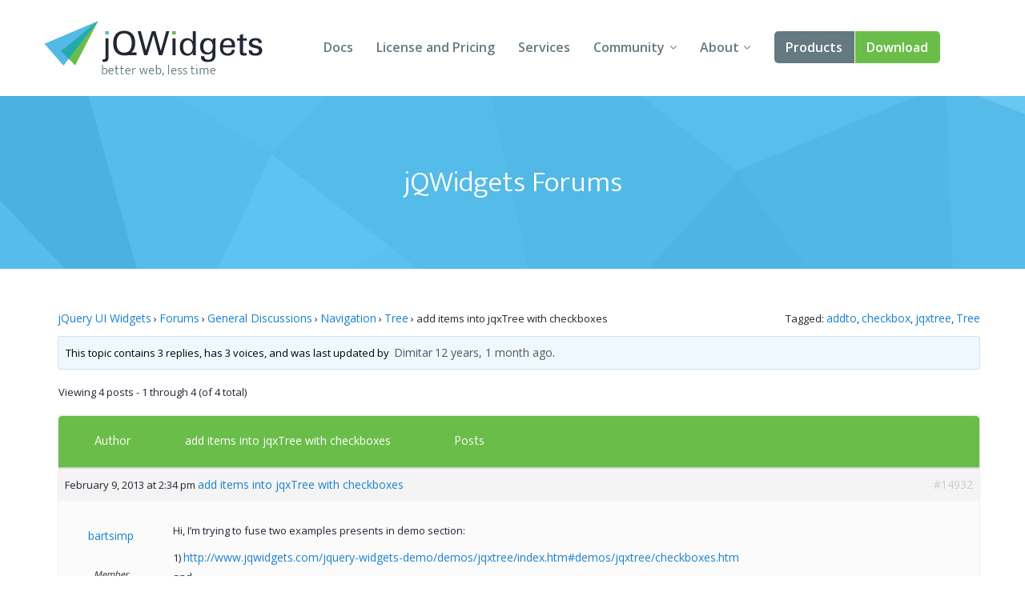

--- FILE ---
content_type: text/html; charset=UTF-8
request_url: https://www.jqwidgets.com/community/topic/add-items-into-jqxtree-with-checkboxes/
body_size: 27093
content:
<!DOCTYPE html>
<html lang="en-US">
<head>
<meta charset="UTF-8" />
<meta http-equiv="X-UA-Compatible" content="IE=edge,chrome=1" />
<meta name="viewport" content="width=device-width, initial-scale=1" />
<title>add items into jqxTree with checkboxes - Angular, Vue, React, Web Components, Javascript, HTML5 Widgets</title>
<link rel="pingback" href="" />

<!-- load custom fonts from google-->

<link href='https://fonts.googleapis.com/css?family=Ek+Mukta:300,400' rel='stylesheet' type='text/css' />
<link href='https://fonts.googleapis.com/css?family=Open+Sans:400,600,700' rel='stylesheet' type='text/css' />
<!-- 
<link rel="stylesheet" href="https://www.jqwidgets.com/public/jqwidgets/styles/jqx.base.css" type="text/css" /> 
<link rel="stylesheet" href="https://www.jqwidgets.com/public/jqwidgets/styles/jqx.arctic.css" type="text/css" /> 

<link rel="stylesheet" href="https://www.jqwidgets.com/wp-content/design/css/img.css" type="text/css" /> 
<link rel="stylesheet" href="https://www.jqwidgets.com/wp-content/design/css/main.css" type="text/css" /> 
-->
<link rel="stylesheet" href="https://www.jqwidgets.com/wp-content/design/css/all.min.css" type="text/css" /> 


<script type="text/javascript" src="https://www.jqwidgets.com/public/scripts/jquery-1.11.3.min.js"></script>
<script type="text/javascript" src="https://www.jqwidgets.com/public/jqwidgets/jqxcore.js"></script>
<script type="text/javascript" src="https://www.jqwidgets.com/public/jqwidgets/jqxbuttons.js"></script>
<script type="text/javascript" src="https://www.jqwidgets.com/public/jqwidgets/jqxwindow.js"></script>
 <script type="text/javascript">window.$crisp=[];window.CRISP_WEBSITE_ID="86ff96d8-e7c3-4d0d-b3e6-a5f023470b7c";(function(){d=document;s=d.createElement("script");s.src="https://client.crisp.chat/l.js";s.async=1;d.getElementsByTagName("head")[0].appendChild(s);})();</script>
 
<!--    
<link rel="stylesheet" type="text/css" media="all" href="https://www.jqwidgets.com/wp-content/themes/oldtwentyten/style.css" />
-->

<!-- This site is optimized with the Yoast WordPress SEO plugin v1.3.4.4 - http://yoast.com/wordpress/seo/ -->
<link rel="canonical" href="https://www.jqwidgets.com/community/topic/add-items-into-jqxtree-with-checkboxes/" />
<!-- / Yoast WordPress SEO plugin. -->

<link rel='dns-prefetch' href='//s.w.org' />
<link rel="alternate" type="application/rss+xml" title="Angular, Vue, React, Web Components, Javascript, HTML5 Widgets &raquo; Feed" href="https://www.jqwidgets.com/feed/" />
<link rel="alternate" type="application/rss+xml" title="Angular, Vue, React, Web Components, Javascript, HTML5 Widgets &raquo; Comments Feed" href="https://www.jqwidgets.com/comments/feed/" />
<link rel="alternate" type="application/rss+xml" title="Angular, Vue, React, Web Components, Javascript, HTML5 Widgets &raquo; add items into jqxTree with checkboxes Comments Feed" href="https://www.jqwidgets.com/community/topic/add-items-into-jqxtree-with-checkboxes/feed/" />
		<script type="text/javascript">
			window._wpemojiSettings = {"baseUrl":"https:\/\/s.w.org\/images\/core\/emoji\/2.2.1\/72x72\/","ext":".png","svgUrl":"https:\/\/s.w.org\/images\/core\/emoji\/2.2.1\/svg\/","svgExt":".svg","source":{"concatemoji":"https:\/\/www.jqwidgets.com\/wp-includes\/js\/wp-emoji-release.min.js?ver=4.7.2"}};
			!function(a,b,c){function d(a){var b,c,d,e,f=String.fromCharCode;if(!k||!k.fillText)return!1;switch(k.clearRect(0,0,j.width,j.height),k.textBaseline="top",k.font="600 32px Arial",a){case"flag":return k.fillText(f(55356,56826,55356,56819),0,0),!(j.toDataURL().length<3e3)&&(k.clearRect(0,0,j.width,j.height),k.fillText(f(55356,57331,65039,8205,55356,57096),0,0),b=j.toDataURL(),k.clearRect(0,0,j.width,j.height),k.fillText(f(55356,57331,55356,57096),0,0),c=j.toDataURL(),b!==c);case"emoji4":return k.fillText(f(55357,56425,55356,57341,8205,55357,56507),0,0),d=j.toDataURL(),k.clearRect(0,0,j.width,j.height),k.fillText(f(55357,56425,55356,57341,55357,56507),0,0),e=j.toDataURL(),d!==e}return!1}function e(a){var c=b.createElement("script");c.src=a,c.defer=c.type="text/javascript",b.getElementsByTagName("head")[0].appendChild(c)}var f,g,h,i,j=b.createElement("canvas"),k=j.getContext&&j.getContext("2d");for(i=Array("flag","emoji4"),c.supports={everything:!0,everythingExceptFlag:!0},h=0;h<i.length;h++)c.supports[i[h]]=d(i[h]),c.supports.everything=c.supports.everything&&c.supports[i[h]],"flag"!==i[h]&&(c.supports.everythingExceptFlag=c.supports.everythingExceptFlag&&c.supports[i[h]]);c.supports.everythingExceptFlag=c.supports.everythingExceptFlag&&!c.supports.flag,c.DOMReady=!1,c.readyCallback=function(){c.DOMReady=!0},c.supports.everything||(g=function(){c.readyCallback()},b.addEventListener?(b.addEventListener("DOMContentLoaded",g,!1),a.addEventListener("load",g,!1)):(a.attachEvent("onload",g),b.attachEvent("onreadystatechange",function(){"complete"===b.readyState&&c.readyCallback()})),f=c.source||{},f.concatemoji?e(f.concatemoji):f.wpemoji&&f.twemoji&&(e(f.twemoji),e(f.wpemoji)))}(window,document,window._wpemojiSettings);
		</script>
		<style type="text/css">
img.wp-smiley,
img.emoji {
	display: inline !important;
	border: none !important;
	box-shadow: none !important;
	height: 1em !important;
	width: 1em !important;
	margin: 0 .07em !important;
	vertical-align: -0.1em !important;
	background: none !important;
	padding: 0 !important;
}
</style>
<link rel='stylesheet' id='bbp-default-css'  href='https://www.jqwidgets.com/wp-content/plugins/bbpress/templates/default/css/bbpress.css?ver=2.5.12-6148' type='text/css' media='screen' />
<script type='text/javascript' src='https://www.jqwidgets.com/wp-includes/js/jquery/jquery.js?ver=1.12.4'></script>
<script type='text/javascript' src='https://www.jqwidgets.com/wp-includes/js/jquery/jquery-migrate.min.js?ver=1.4.1'></script>
<link rel='https://api.w.org/' href='https://www.jqwidgets.com/wp-json/' />
<link rel='shortlink' href='https://www.jqwidgets.com/?p=14932' />
<link rel="alternate" type="application/json+oembed" href="https://www.jqwidgets.com/wp-json/oembed/1.0/embed?url=https%3A%2F%2Fwww.jqwidgets.com%2Fcommunity%2Ftopic%2Fadd-items-into-jqxtree-with-checkboxes%2F" />
<link rel="alternate" type="text/xml+oembed" href="https://www.jqwidgets.com/wp-json/oembed/1.0/embed?url=https%3A%2F%2Fwww.jqwidgets.com%2Fcommunity%2Ftopic%2Fadd-items-into-jqxtree-with-checkboxes%2F&#038;format=xml" />
<script type="text/javascript">
jQuery(document).ready(function () {
   if(window.location.href.toLowerCase().indexOf("/community") != -1) {
       //$(".entry-content-2").removeClass("entry-content-2").addClass("entry-content").wrapInner('<div class="forumContent" style="padding-left:30px; padding-top:20px; width:1085px;" />');
	   $(".entry-content-2").removeClass("entry-content-2").addClass("entry-content-2").wrapInner('<div class="forumContent" style="padding-left:5%; padding-top:20; width:90%;" />');
   $(".forumContent").parent().prepend('<div class="big_title"><h1 style="font-size: 2.57143em; font-family: Ek Mukta, sans-serif; color: #FFF !important;  font-weight: 300;" >jQWidgets Forums</h1></div>');
   } 
});
</script>
<style>
.bbp-search-results .reply, .bbp-search-results .topic
{
display:none;
}
</style>
<!-- Google tag (gtag.js) -->
<script async src="https://www.googletagmanager.com/gtag/js?id=G-2FX5PV9DNT"></script>
<script>
  window.dataLayer = window.dataLayer || [];
  function gtag(){dataLayer.push(arguments);}
  gtag('js', new Date());

  gtag('config', 'G-2FX5PV9DNT');
</script>
<!--<script async src="https://www.googletagmanager.com/gtag/js?id=UA-25803467-1"></script>-->
<script>
  window.dataLayer = window.dataLayer || [];
  function gtag()
  {
    try
    {
        dataLayer.push(arguments);
    }
    catch(e)
    {}
  };
  gtag('js', new Date());

 // gtag('config', 'UA-25803467-1');
  gtag('config', 'AW-1014814202');
</script>

<script>
function gtag_report_conversion(eventName) {
	if (eventName === undefined)
	  eventName = 'unspecified';
	  
	gtag('event', eventName, {
	  'event_category' : 'conversions',
	  'event_label' : 'jqwidgets'
	});

	if (eventName == 'non-commercial-download' || eventName == 'commercial-download redirect')
	{
		gtag('event', 'conversion', {
			  'send_to': 'AW-1014814202/Lk4MCIKaqn4Q-qvz4wM'
		  });
	}

	return false;
}
</script>
</head>
<body style='background: white;'>
<div id="page">


            <!-- HEADER START -->
            <header role="banner" class="header">
                <div class="wrap cf">
                    <a class="header-logo" href="/">
                        <img src="/wp-content/design/i/logo-jqwidgets.svg" width="273" height="69" alt="jQWidgets" />
                    </a>

                    <a href="#" id="menu_link" class="menu_link">
                        <span class="t"></span>
                        <span class="m"></span>
                        <span class="b"></span>
                    </a>


                    <!-- MENU START -->
                    <div class="header-menu">
                        <nav>
                            <ul>
                                <li>
                                    <a href="/jquery-widgets-documentation/">Docs</a>
                                </li>
                                <li>
                                    <a href="/license/">License and Pricing</a>
                                </li>
                                <li>
                                    <a href="/services/">Services</a>
                                </li>
                                <li class="dropdown">
                                    <a href="javascript:void(0);">Community</a>
                                    <ul>
                                        <li>
                                            <a href="/community/">Forums</a>
                                        </li>
                                        <li>
                                            <a href="/blog/">Blogs</a>
                                        </li>
                                        <li>
                                            <a href="/follow/">Follow Us</a>
                                        </li>
                                        <li>
                                            <a href="https://www.jqwidgets.com/clientlogin/">Client Login</a>
                                        </li>
                                    </ul>
                                </li>
                                <li class="dropdown">
                                    <a href="javascript:void(0);">About</a>
                                    <ul>
                                        <li>
                                            <a href="/about/">About Us</a>
                                        </li>
                                        <li>
                                            <a href="/contact-us/">Contact Us</a>
                                        </li>
                                        <li>
                                            <a href="/faq/">FAQ</a>
                                        </li>
                                    </ul>
                                </li>
							<li class="products dropdown">
                            <a class="demo" href="/angular/">Products</a>
							 <ul>
                                <li>
                                    <a href="/angular/">Angular</a>
                                </li>
                                <li>
                                    <a href="/react/">React</a>
                                </li>
                                <li>
                                    <a href="/vue/">Vue</a>
                                </li>
							    <li>
                                    <a href="/jquery-widgets-demo/">jQuery</a>
                                </li>
								<li>
									<a target="_blank" rel="nofollow" href="https://www.htmlelements.com/">Smart UI</a>
								</li>
								<li>
									<a target="_blank" rel="nofollow" href="https://www.htmlelements.com/blazor/">Blazor</a>
								</li>
								<li>
									<a target="_blank" rel="nofollow" href="https://www.htmlelements.com/templates/">Templates</a>
								</li>	
									<li>
									<a target="_blank" rel="nofollow" href="https://www.artavolo.com">Artavolo</a>
								</li>
							</ul>
							</li>
                                <li>
                                    <a class="download" href="/download/">Download</a>
                                </li>
                            </ul>
                        </nav>
                    </div>
                    <!-- MENU END -->

                </div>
            </header>
            <!-- HEADER END -->

		<div id="post-14932" class="post-14932 topic type-topic status-publish hentry topic-tag-addto topic-tag-checkbox topic-tag-jqxtree-2 topic-tag-tree">		<div class="entry-content-2">			
<div id="bbpress-forums">

	<div class="bbp-breadcrumb"><p><a href="https://www.jqwidgets.com/" class="bbp-breadcrumb-home">jQuery UI Widgets</a> <span class="bbp-breadcrumb-sep">&rsaquo;</span> <a href="https://www.jqwidgets.com/community/" class="bbp-breadcrumb-root">Forums</a> <span class="bbp-breadcrumb-sep">&rsaquo;</span> <a href="https://www.jqwidgets.com/community/forum/general-discussions/" class="bbp-breadcrumb-forum">General Discussions</a> <span class="bbp-breadcrumb-sep">&rsaquo;</span> <a href="https://www.jqwidgets.com/community/forum/general-discussions/navigation/" class="bbp-breadcrumb-forum">Navigation</a> <span class="bbp-breadcrumb-sep">&rsaquo;</span> <a href="https://www.jqwidgets.com/community/forum/general-discussions/navigation/jquery-tree/" class="bbp-breadcrumb-forum">Tree</a> <span class="bbp-breadcrumb-sep">&rsaquo;</span> <span class="bbp-breadcrumb-current">add items into jqxTree with checkboxes</span></p></div>
	
	
		<div class="bbp-topic-tags"><p>Tagged:&nbsp;<a href="https://www.jqwidgets.com/community/topic-tag/addto/" rel="tag">addto</a>, <a href="https://www.jqwidgets.com/community/topic-tag/checkbox/" rel="tag">checkbox</a>, <a href="https://www.jqwidgets.com/community/topic-tag/jqxtree-2/" rel="tag">jqxtree</a>, <a href="https://www.jqwidgets.com/community/topic-tag/tree/" rel="tag">Tree</a></p></div>
		<div class="bbp-template-notice info"><p class="bbp-topic-description">This topic contains 3 replies, has 3 voices, and was last updated by <a href="https://www.jqwidgets.com/community/users/dimitar/" title="View Dimitar&#039;s profile" class="bbp-author-avatar" rel="nofollow"></a>&nbsp;<a href="https://www.jqwidgets.com/community/users/dimitar/" title="View Dimitar&#039;s profile" class="bbp-author-name" rel="nofollow">Dimitar</a> <a href="https://www.jqwidgets.com/community/topic/add-items-into-jqxtree-with-checkboxes/#post-46179" title="Reply To: add items into jqxTree with checkboxes">12 years, 1 month ago</a>.</p></div>
		
		
			

<div class="bbp-pagination">
	<div class="bbp-pagination-count">

		Viewing 4 posts - 1 through 4 (of 4 total)
	</div>

	<div class="bbp-pagination-links">

		
	</div>
</div>


			

<ul id="topic-14932-replies" class="forums bbp-replies">

	<li class="bbp-header">

		<div class="bbp-reply-author">Author</div><!-- .bbp-reply-author -->

		<div class="bbp-reply-content">
	<span style="margin-left: 10px; font-weight: normal; color: #fff; font-size: 10px;" class="entry-title bbp-header">
				
				<a style="color: #fff; font-weight: normal; font-size: 8px;" class="bbp-topic-permalink" href="https://www.jqwidgets.com/community/topic/add-items-into-jqxtree-with-checkboxes/">add items into jqxTree with checkboxes</a>
			</span>
			
				Posts
				
				
			
		</div><!-- .bbp-reply-content -->

	</li><!-- .bbp-header -->

	<li class="bbp-body">

		
			
				
<div id="post-14932" class="bbp-reply-header">

	<div class="bbp-meta">

		<span class="updated bbp-reply-post-date">February 9, 2013 at 2:34 pm</span>

					<a  style="font-weight: normal; color: #1982d1;" class="entry-title bbp-topic-permalink" href="https://www.jqwidgets.com/community/topic/add-items-into-jqxtree-with-checkboxes/">add items into jqxTree with checkboxes</a>
			
		<a href="https://www.jqwidgets.com/community/topic/add-items-into-jqxtree-with-checkboxes/#post-14932" class="bbp-reply-permalink">#14932</a>

		
		<span class="bbp-admin-links"></span>
		
	</div><!-- .bbp-meta -->

</div><!-- #post-14932 -->

<div class="odd bbp-parent-forum-1013 bbp-parent-topic-14932 bbp-reply-position-1 user-id-89556 topic-author post-14932 topic type-topic status-publish hentry topic-tag-addto topic-tag-checkbox topic-tag-jqxtree-2 topic-tag-tree">

	<div class="bbp-reply-author">

		
		<a href="https://www.jqwidgets.com/community/users/bartsimp/" title="View bartsimp&#039;s profile" class="bbp-author-avatar" rel="nofollow"></a><br /><a href="https://www.jqwidgets.com/community/users/bartsimp/" title="View bartsimp&#039;s profile" class="bbp-author-name" rel="nofollow">bartsimp</a><br /><div class="bbp-author-role">Member</div>
		
		
	</div><!-- .bbp-reply-author -->

	<div class="bbp-reply-content">

		
		<p>Hi, I&#8217;m trying to fuse two examples presents in demo section:</p>
<p>1) <a href="http://www.jqwidgets.com/jquery-widgets-demo/demos/jqxtree/index.htm#demos/jqxtree/checkboxes.htm" rel="nofollow">http://www.jqwidgets.com/jquery-widgets-demo/demos/jqxtree/index.htm#demos/jqxtree/checkboxes.htm</a><br />
and<br />
2) <a href="http://www.jqwidgets.com/jquery-widgets-demo/demos/jqxtree/index.htm#demos/jqxtree/settings.htm" rel="nofollow">http://www.jqwidgets.com/jquery-widgets-demo/demos/jqxtree/index.htm#demos/jqxtree/settings.htm</a></p>
<p>In example (2) i&#8217;ve replaced the jqxTree declaration<br />
$(&#8216;#jqxTree&#8217;).jqxTree({ height: &#8216;400px&#8217;, width: &#8216;300px&#8217;, theme: theme });<br />
with<br />
$(&#8216;#jqxTree&#8217;).jqxTree({ height: &#8216;400px&#8217;, hasThreeStates: true, checkboxes: true, width: &#8216;330px&#8217;, theme: theme });</p>
<p>and added all the buttons logic (add, remove, etc).</p>
<p>Problem:<br />
when I select a node without children (example node &#8220;Home&#8221; or a leaf node) and click on &#8220;Add&#8221; the jqxTree is not rendered correctly.<br />
The checkbox is moved to left but no arrow appears.<br />
I need to click &#8220;Expand&#8221; as workaround in order to get a correct tree visualization.</p>
<p>Could be a bug?</p>
<p>Thanks</p>

		
	</div><!-- .bbp-reply-content -->

</div><!-- .reply -->

			
				
<div id="post-14971" class="bbp-reply-header">

	<div class="bbp-meta">

		<span class="updated bbp-reply-post-date">February 11, 2013 at 7:40 am</span>

					<a  style="font-weight: normal; color: #1982d1;" class="entry-title bbp-topic-permalink" href="https://www.jqwidgets.com/community/topic/add-items-into-jqxtree-with-checkboxes/">add items into jqxTree with checkboxes</a>
			
		<a href="https://www.jqwidgets.com/community/topic/add-items-into-jqxtree-with-checkboxes/#post-14971" class="bbp-reply-permalink">#14971</a>

		
		<span class="bbp-admin-links"></span>
		
	</div><!-- .bbp-meta -->

</div><!-- #post-14971 -->

<div class="even bbp-parent-forum-1013 bbp-parent-topic-14932 bbp-reply-position-2 user-id-1209 post-14971 reply type-reply status-publish hentry">

	<div class="bbp-reply-author">

		
		<a href="https://www.jqwidgets.com/community/users/dimitar/" title="View Dimitar&#039;s profile" class="bbp-author-avatar" rel="nofollow"></a><br /><a href="https://www.jqwidgets.com/community/users/dimitar/" title="View Dimitar&#039;s profile" class="bbp-author-name" rel="nofollow">Dimitar</a><br /><div class="bbp-author-role">Participant</div>
		
		
	</div><!-- .bbp-reply-author -->

	<div class="bbp-reply-content">

		
		<p>Hello bartsimp,</p>
<p>We reproduced and confirm the reported issue. We will fix it as soon as possible.</p>
<p>Best Regards,<br />
Dimitar</p>
<p>jQWidgets team<br />
<a href="http://www.jqwidgets.com/" rel="nofollow">http://www.jqwidgets.com/</a></p>

		
	</div><!-- .bbp-reply-content -->

</div><!-- .reply -->

			
				
<div id="post-46164" class="bbp-reply-header">

	<div class="bbp-meta">

		<span class="updated bbp-reply-post-date">December 8, 2013 at 9:25 pm</span>

					<a  style="font-weight: normal; color: #1982d1;" class="entry-title bbp-topic-permalink" href="https://www.jqwidgets.com/community/topic/add-items-into-jqxtree-with-checkboxes/">add items into jqxTree with checkboxes</a>
			
		<a href="https://www.jqwidgets.com/community/topic/add-items-into-jqxtree-with-checkboxes/#post-46164" class="bbp-reply-permalink">#46164</a>

		
		<span class="bbp-admin-links"></span>
		
	</div><!-- .bbp-meta -->

</div><!-- #post-46164 -->

<div class="odd bbp-parent-forum-1013 bbp-parent-topic-14932 bbp-reply-position-3 user-id-94546 post-46164 reply type-reply status-publish hentry">

	<div class="bbp-reply-author">

		
		<a href="https://www.jqwidgets.com/community/users/serge/" title="View Serge&#039;s profile" class="bbp-author-avatar" rel="nofollow"></a><br /><a href="https://www.jqwidgets.com/community/users/serge/" title="View Serge&#039;s profile" class="bbp-author-name" rel="nofollow">Serge</a><br /><div class="bbp-author-role">Participant</div>
		
		
	</div><!-- .bbp-reply-author -->

	<div class="bbp-reply-content">

		
		<p>Hello,<br />
Sorry for my English&#8230;. I am French&#8230;.</p>
<p>I have the same problem with IE8. Have you found the solution ?<br />
Thank you</p>

		
	</div><!-- .bbp-reply-content -->

</div><!-- .reply -->

			
				
<div id="post-46179" class="bbp-reply-header">

	<div class="bbp-meta">

		<span class="updated bbp-reply-post-date">December 9, 2013 at 7:24 am</span>

					<a  style="font-weight: normal; color: #1982d1;" class="entry-title bbp-topic-permalink" href="https://www.jqwidgets.com/community/topic/add-items-into-jqxtree-with-checkboxes/">add items into jqxTree with checkboxes</a>
			
		<a href="https://www.jqwidgets.com/community/topic/add-items-into-jqxtree-with-checkboxes/#post-46179" class="bbp-reply-permalink">#46179</a>

		
		<span class="bbp-admin-links"></span>
		
	</div><!-- .bbp-meta -->

</div><!-- #post-46179 -->

<div class="even bbp-parent-forum-1013 bbp-parent-topic-14932 bbp-reply-position-4 user-id-1209 post-46179 reply type-reply status-publish hentry">

	<div class="bbp-reply-author">

		
		<a href="https://www.jqwidgets.com/community/users/dimitar/" title="View Dimitar&#039;s profile" class="bbp-author-avatar" rel="nofollow"></a><br /><a href="https://www.jqwidgets.com/community/users/dimitar/" title="View Dimitar&#039;s profile" class="bbp-author-name" rel="nofollow">Dimitar</a><br /><div class="bbp-author-role">Participant</div>
		
		
	</div><!-- .bbp-reply-author -->

	<div class="bbp-reply-content">

		
		<p>Hello Serge,</p>
<p>Unfortunately, this issue has still not been resolved.</p>
<p>Best Regards,<br />
Dimitar</p>
<p>jQWidgets team<br />
<a href="http://www.jqwidgets.com/" rel="nofollow">http://www.jqwidgets.com/</a></p>

		
	</div><!-- .bbp-reply-content -->

</div><!-- .reply -->

			
		
	</li><!-- .bbp-body -->

	<li class="bbp-footer">

		<div class="bbp-reply-author">Author</div>

		<div class="bbp-reply-content">

			
				Posts
			
		</div><!-- .bbp-reply-content -->

	</li><!-- .bbp-footer -->

</ul><!-- #topic-14932-replies -->


			

<div class="bbp-pagination">
	<div class="bbp-pagination-count">

		Viewing 4 posts - 1 through 4 (of 4 total)
	</div>

	<div class="bbp-pagination-links">

		
	</div>
</div>


		
		


	<div id="no-reply-14932" class="bbp-no-reply">
		<div class="bbp-template-notice">
			<p>You must be logged in to reply to this topic.</p>
		</div>
	</div>



	
	
</div>
								</div><!-- .entry-content -->	</div><!-- #post-## -->	</div><!-- #main --><!-- FOOTER START --><footer class="footer" role="contentinfo">  <div class="wrap cf">    <a class="footer-logo" href="/">      <img src="/wp-content/design/i/logo-jqwidgets-white.svg" width="234" height="48" alt="jQWidgets" />    </a>    <ul class="nav socials">      <li>        <a href="https://www.facebook.com/jQWidgets-282600545090250/" target="_blank">          <span class="fb"></span> Facebook        </a>      </li>      <li>        <a href="https://twitter.com/jqwidgets" target="_blank">          <span class="tw"></span> Twitter        </a>      </li>    </ul>    <nav class="nav" role="navigation">      <ul>        <li>          <a href="/jquery-widgets-demo">Demo</a>        </li>        <li>          <a href="/download">Download</a>        </li>        <li>          <a href="/jquery-widgets-documentation">Documentation</a>        </li>        <li>          <a href="/license">License and Pricing</a>        </li>        <li>          <a href="/services">Services</a>        </li>      </ul>      <ul>        <li>          <a href="/community">Forums</a>        </li>        <li>          <a href="/blog">Blogs</a>        </li>        <li>          <a href="/about">About</a>        </li>        <li>          <a href="/terms-of-us">Terms of Use</a>        </li>        <li>          <a href="/privacy">Privacy Policy</a>        </li>      </ul>    </nav>    <p>jQWidgets &copy; 2011-2026. All Rights Reserved.</p>  </div></footer><!-- FOOTER END --><!-- design scripts --><!-- swipe plugin for slider --><script type="text/javascript" src="  https://www.jqwidgets.com/wp-content/design/js/vendor/swiper.jquery.js"></script><!-- svg to png for old browsers --><script type="text/javascript" src="  https://www.jqwidgets.com/wp-content/design/js/vendor/svgeezy.min.js"></script><script type="text/javascript">svgeezy.init(false, 'png');</script><!-- main functions --><script type="text/javascript" src="  https://www.jqwidgets.com/wp-content/design/js/main.js"></script><!-- end of design scripts --></div><!-- #wrapper --><script type='text/javascript' src='https://www.jqwidgets.com/wp-includes/js/comment-reply.min.js?ver=4.7.2'></script>
<script type='text/javascript' src='https://www.jqwidgets.com/wp-content/plugins/bbpress/templates/default/js/editor.js?ver=2.5.12-6148'></script>
<script type='text/javascript'>
/* <![CDATA[ */
var bbpTopicJS = {"bbp_ajaxurl":"https:\/\/www.jqwidgets.com\/community\/topic\/add-items-into-jqxtree-with-checkboxes\/?bbp-ajax=true","generic_ajax_error":"Something went wrong. Refresh your browser and try again.","is_user_logged_in":"","fav_nonce":"9345aa44ee","subs_nonce":"41c5d6e11f"};
/* ]]> */
</script>
<script type='text/javascript' src='https://www.jqwidgets.com/wp-content/plugins/bbpress/templates/default/js/topic.js?ver=2.5.12-6148'></script>
<script type='text/javascript' src='https://www.jqwidgets.com/wp-includes/js/wp-embed.min.js?ver=4.7.2'></script>
</body></html>